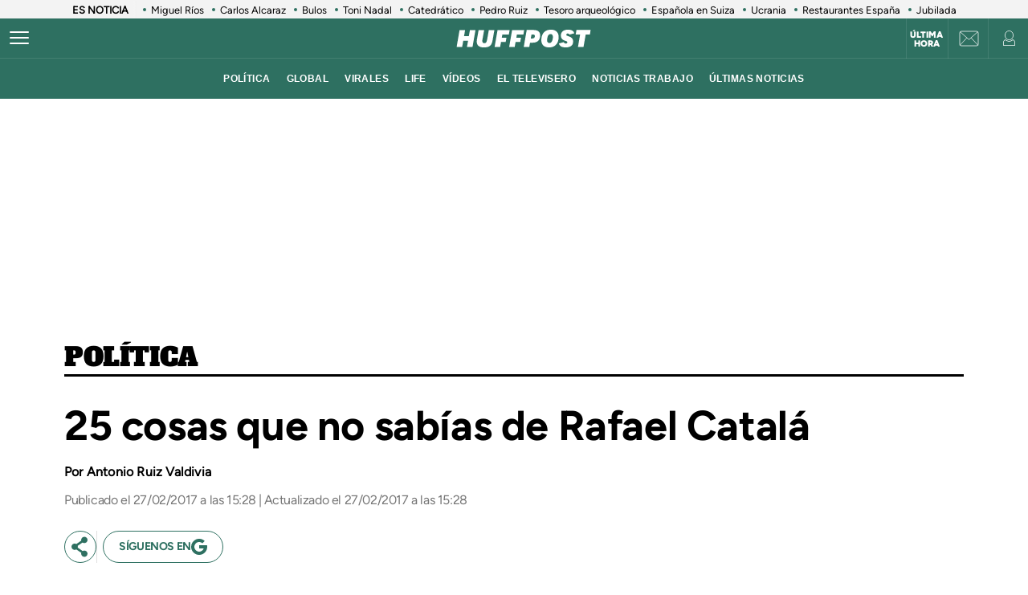

--- FILE ---
content_type: application/x-javascript;charset=utf-8
request_url: https://smetrics.huffingtonpost.es/id?d_visid_ver=5.5.0&d_fieldgroup=A&mcorgid=2387401053DB208C0A490D4C%40AdobeOrg&mid=81896388149436482097584622447233610141&ts=1769865369835
body_size: -38
content:
{"mid":"81896388149436482097584622447233610141"}

--- FILE ---
content_type: application/javascript; charset=utf-8
request_url: https://fundingchoicesmessages.google.com/f/AGSKWxXmA-vwRRacfzzt8MfVg6MdIn0tU1MswpJQ8QbjwOdeGZ1-JCC7XzUaoo28ixiH_31_snOF6ZPJWBcFbJBcaZhOCSIDhgg-QtgAxhVPYQnYBJqepzpI1QMPykRsyukPxPrc5-yFnF1Rl_xTmznSy0jJWrq22wPTH6feqtebAqqdr6n-l8yFXqlQfFYj/_=big-ad-switch_/msnadimg./dblclickad.=akiba_ads_&adserver=
body_size: -1284
content:
window['abdfcdcd-8acb-4c99-81fd-a7605b6fe974'] = true;

--- FILE ---
content_type: application/javascript; charset=utf-8
request_url: https://fundingchoicesmessages.google.com/f/AGSKWxVWClb04_oH1yCvTNYpX3i3j-8u1_BaAlaw5aeTjL3ddwex4qereRUvuA-W8Ltna8ogquKRV1nkLe4HS3BYf5UPCIowrVlmKelHNSaBE76SABgasmxPeY0EjrgjsnbUVKiEAJziVQ==?fccs=W251bGwsbnVsbCxudWxsLG51bGwsbnVsbCxudWxsLFsxNzY5ODY1MzcxLDU5NzAwMDAwMF0sbnVsbCxudWxsLG51bGwsW251bGwsWzcsMTksNl0sbnVsbCxudWxsLG51bGwsbnVsbCxudWxsLG51bGwsbnVsbCxudWxsLG51bGwsMV0sImh0dHBzOi8vd3d3Lmh1ZmZpbmd0b25wb3N0LmVzLzIwMTcvMDIvMjcvcmFmYWVsLWNhdGFsYV9uXzE1MDQxNDcyLmh0bWwiLG51bGwsW1s4LCJGZjBSR0hUdW44SSJdLFs5LCJlbi1VUyJdLFsxNiwiWzEsMSwxXSJdLFsxOSwiMiJdLFsxNywiWzBdIl0sWzI0LCIiXSxbMjksImZhbHNlIl1dXQ
body_size: 156
content:
if (typeof __googlefc.fcKernelManager.run === 'function') {"use strict";this.default_ContributorServingResponseClientJs=this.default_ContributorServingResponseClientJs||{};(function(_){var window=this;
try{
var rp=function(a){this.A=_.t(a)};_.u(rp,_.J);var sp=function(a){this.A=_.t(a)};_.u(sp,_.J);sp.prototype.getWhitelistStatus=function(){return _.F(this,2)};var tp=function(a){this.A=_.t(a)};_.u(tp,_.J);var up=_.ed(tp),vp=function(a,b,c){this.B=a;this.j=_.A(b,rp,1);this.l=_.A(b,_.Qk,3);this.F=_.A(b,sp,4);a=this.B.location.hostname;this.D=_.Fg(this.j,2)&&_.O(this.j,2)!==""?_.O(this.j,2):a;a=new _.Qg(_.Rk(this.l));this.C=new _.eh(_.q.document,this.D,a);this.console=null;this.o=new _.np(this.B,c,a)};
vp.prototype.run=function(){if(_.O(this.j,3)){var a=this.C,b=_.O(this.j,3),c=_.gh(a),d=new _.Wg;b=_.hg(d,1,b);c=_.C(c,1,b);_.kh(a,c)}else _.hh(this.C,"FCNEC");_.pp(this.o,_.A(this.l,_.De,1),this.l.getDefaultConsentRevocationText(),this.l.getDefaultConsentRevocationCloseText(),this.l.getDefaultConsentRevocationAttestationText(),this.D);_.qp(this.o,_.F(this.F,1),this.F.getWhitelistStatus());var e;a=(e=this.B.googlefc)==null?void 0:e.__executeManualDeployment;a!==void 0&&typeof a==="function"&&_.Uo(this.o.G,
"manualDeploymentApi")};var wp=function(){};wp.prototype.run=function(a,b,c){var d;return _.v(function(e){d=up(b);(new vp(a,d,c)).run();return e.return({})})};_.Uk(7,new wp);
}catch(e){_._DumpException(e)}
}).call(this,this.default_ContributorServingResponseClientJs);
// Google Inc.

//# sourceURL=/_/mss/boq-content-ads-contributor/_/js/k=boq-content-ads-contributor.ContributorServingResponseClientJs.en_US.Ff0RGHTun8I.es5.O/d=1/exm=ad_blocking_detection_executable,kernel_loader,loader_js_executable,monetization_cookie_state_migration_initialization_executable/ed=1/rs=AJlcJMwj_NGSDs7Ec5ZJCmcGmg-e8qljdw/m=cookie_refresh_executable
__googlefc.fcKernelManager.run('\x5b\x5b\x5b7,\x22\x5b\x5bnull,\\\x22huffingtonpost.es\\\x22,\\\x22AKsRol9cpWMFzBcCcHlGZS5XwKeg4CuNuZmkv7XQE5al7rTKhjzm-z4jdP5xouY2QQwARp62Y-1GXANRavP21J4puYlmlnsWyu7ztRNVe9pqPxUlZAeCl3ywvgu0sAd1ySZi4vt_m_NhG6ZWRFXE7keLLDkc-6GUlw\\\\u003d\\\\u003d\\\x22\x5d,null,\x5b\x5bnull,null,null,\\\x22https:\/\/fundingchoicesmessages.google.com\/f\/AGSKWxWKgHH_vbZquvtpfgDEBsfsVPwiHAxVN99DvRjBdVhMjpjaCsHjZ5xYvXqpy2mz3GC5kddK_DMx6rhJGpFG2yXy_JvQZO-g_elx8C-ikkJ93xb-H7fHJQkz8GjQBC4kizzl899x2g\\\\u003d\\\\u003d\\\x22\x5d,null,null,\x5bnull,null,null,\\\x22https:\/\/fundingchoicesmessages.google.com\/el\/AGSKWxX2ET4qiBaaZ9K5pgQUZi5CjhPltXAsXmi_2tl9I1W4iqNttCEdKqInMk8yJ7lP1MbAJznQMeqJbMrme_DH8mNKu_Tg0A7Z_97i5NDzmyeRQtScRKeEM79oE_g-JgmLdTc2N2qZUQ\\\\u003d\\\\u003d\\\x22\x5d,null,\x5bnull,\x5b7,19,6\x5d,null,null,null,null,null,null,null,null,null,1\x5d\x5d,\x5b3,1\x5d\x5d\x22\x5d\x5d,\x5bnull,null,null,\x22https:\/\/fundingchoicesmessages.google.com\/f\/AGSKWxX8vbr2Vkzfvb3nEHuD7o3Yf_ShodEgvZ4wOtE2BBt9fuKn6A8J6Vm0uAAF90Bz2adq58wPPlNVPmf45NnG5MK2WWIv1X_glYGktDfHyHk8MYV_FB4z7NPh-jA8Mjo8ZD4saa3Mlw\\u003d\\u003d\x22\x5d\x5d');}